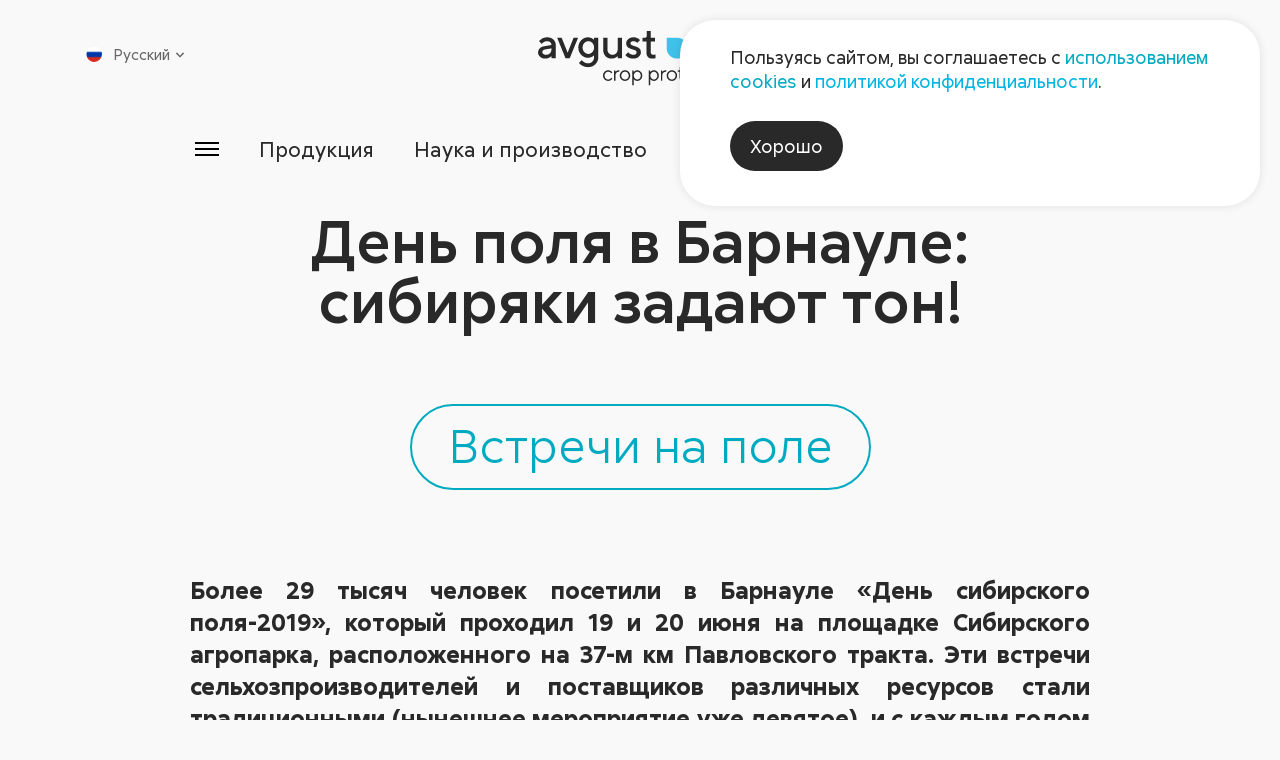

--- FILE ---
content_type: text/css
request_url: https://avgust.com/bitrix/cache/css/s1/aft/page_97c3a125225af73470c6e38793752f54/page_97c3a125225af73470c6e38793752f54_v1.css?17598426241626
body_size: 507
content:


/* Start:/local/templates/aft/components/bitrix/news/newspaper/bitrix/news.detail/.default/style.css?17446335081382*/
.newspaper-item h1 {
    font-size: 6rem;
    line-height: 130%;
    padding-top: 0;
}
.newspaper-item__sections {
    display: flex;
    align-items: center;
    justify-content: center;
    padding: 10px 0;
    overflow-y: scroll;
    scrollbar-color: transparent;
    scrollbar-width: none;
}
.newspaper-item__sections::-webkit-scrollbar {
    -webkit-appearance: none;
    display: none;
    height: 0;
    width: 0;
}
.newspaper-item__section {
    border: 1px solid var(--color);
    border-radius: 100vmax;
    color: var(--color);
    font-size: 3.3rem;
    font-weight: 300;
    line-height: 1.2;
    margin: 6px;
    padding: 0.4em 0.9em;
    position: relative;
    text-decoration: none;
    transition: opacity 0.2s, color 0.2s, background 0.2s, border-color 0.2s;
    outline: none;
    z-index: 0;
}
.newspaper-item__content {
    margin-top: 6rem;
}
.newspaper-item__content p {
    margin-bottom: 1em;
    max-width: 30ch;
}
.newspaper-item__content p:has(img) {
    max-width: none;
}
.newspaper-item__content img {
    max-width: 100%;
    height: auto;
}
@media (min-width: 576px) {
    .newspaper-item h1 {
        padding-top: 29px;
    }
    .newspaper-item__section {
        border-width: 2px;
        font-size: 4.8rem;
        margin: 14px 7px;
        padding: 0.2em 0.75em 1.5rem;
    }
    .newspaper-item__content p {
        max-width: none;
    }
}

/* End */
/* /local/templates/aft/components/bitrix/news/newspaper/bitrix/news.detail/.default/style.css?17446335081382 */


--- FILE ---
content_type: image/svg+xml
request_url: https://avgust.com/local/templates/aft/img/sprite.svg
body_size: 18866
content:
<svg version="1.1" xmlns="http://www.w3.org/2000/svg" xmlns:xlink="http://www.w3.org/1999/xlink">
    <symbol id="download" viewBox="0 0 22 22">
        <path fill-rule="evenodd" clip-rule="evenodd" d="M10.9091 21.8182C16.934 21.8182 21.8182 16.934 21.8182 10.9091C21.8182 4.88417 16.934 0 10.9091 0C4.88417 0 0 4.88417 0 10.9091C0 16.934 4.88417 21.8182 10.9091 21.8182Z" />
    </symbol>
    <symbol id="download-arrow" viewBox="0 0 185 185">
        <path fill-rule="evenodd" clip-rule="evenodd" d="M92.5 185C143.586 185 185 143.586 185 92.5C185 46.5 148 0 92.5 0C41.4137 0 0 41.4137 0 92.5C0 143.586 41.4137 185 92.5 185ZM92.5 55C90.8432 55 89.5 56.3431 89.5 58C89.5 59.6569 89.5 116.757 89.5 116.757L74.86 102.121C73.6884 100.949 71.7915 100.949 70.62 102.121C69.4484 103.292 69.4484 105.192 70.62 106.364L90.37 126.111C90.3867 126.128 90.4028 126.146 90.42 126.163C91.3586 127.102 92.7656 127.288 93.89 126.723C93.994 126.671 94.0914 126.612 94.19 126.547C94.3563 126.437 94.5136 126.309 94.66 126.162L94.69 126.136L114.46 106.364C115.631 105.192 115.631 103.293 114.46 102.121C113.288 100.95 111.392 100.95 110.22 102.121L95.5 116.84V58C95.5 56.3431 94.1569 55 92.5 55Z"/>
    </symbol>
    <symbol id="sticker-avgust" viewBox="0 0 110 110">
        <path fill-rule="evenodd" clip-rule="evenodd" d="M47.7467 61.9523C53.6538 51.721 50.1483 38.6382 39.9169 32.7311C29.6856 26.8241 16.6028 30.3296 10.6957 40.5609C4.78863 50.7923 8.29415 63.8751 18.5255 69.7821C28.7569 75.6892 41.8396 72.1837 47.7467 61.9523Z" fill="#00B9F3" />
        <path fill-rule="evenodd" clip-rule="evenodd" d="M80.7435 45.6388C92.4077 43.7622 100.342 32.7853 98.4656 21.1212C96.589 9.45701 85.6121 1.52257 73.948 3.39911C62.2838 5.27564 54.3494 16.2525 56.2259 27.9167C58.1024 39.5809 69.0793 47.5153 80.7435 45.6388Z" fill="#30BF34" />
        <rect x="73.9492" y="3.39771" width="21.3914" height="21.3914" transform="rotate(-9.13946 73.9492 3.39771)" fill="#30BF34" />
        <rect x="10.6953" y="40.5625" width="21.3914" height="21.3914" transform="rotate(-60 10.6953 40.5625)" fill="#00B9F3" />
        <rect x="90.957" y="61.4873" width="21.3914" height="21.3914" transform="rotate(39.4901 90.957 61.4873)" fill="#FFA700" />
        <path fill-rule="evenodd" clip-rule="evenodd" d="M63.7463 94.5043C72.8637 102.017 86.3454 100.717 93.8585 91.5995C101.372 82.4822 100.071 69.0005 90.9538 61.4873C81.8364 53.9742 68.3547 55.2746 60.8416 64.392C53.3284 73.5094 54.6289 86.9911 63.7463 94.5043Z" fill="#FFA700" />
    </symbol>
    <symbol id="sticker-n1" viewBox="0 0 41 41">
        <path fill-rule="evenodd" clip-rule="evenodd" d="M40.999 20.5C40.999 31.8218 31.8213 41 20.5 41C9.17773 41 0 31.8218 0 20.5C0 9.22388 9.10449 0.0742188 20.3623 0H20.5H41L40.999 20.3623V20.5ZM27.0029 17.3977C27.0029 19.4844 25.4375 20.7585 23.6172 20.7585C21.7793 20.7585 20.1953 19.4844 20.1953 17.3977C20.1953 15.2556 21.7607 14 23.6172 14C25.4736 14 27.0029 15.2556 27.0029 17.3977ZM8 14.1846H10.6943L16.4639 22.2542V14.1846H19.1035V27H16.6826L10.6396 18.5979V27H8V14.1846ZM24.7822 17.3977C24.7822 16.5852 24.2539 16.1052 23.6172 16.1052C23.3486 16.1052 23.0957 16.1907 22.8936 16.3508C22.6172 16.5698 22.4346 16.9282 22.4346 17.3977C22.4346 18.1548 22.9805 18.6533 23.6172 18.6533C24.2539 18.6533 24.7822 18.1548 24.7822 17.3977ZM26.584 21.6079V23.8608H20.6318V21.6079H26.584ZM28.8125 18.3765L27.8477 16.3821L31.6152 14.1663H34V27H31.252V17.0837L28.8125 18.3765Z" />
    </symbol>
    <symbol id="slider-arrow-right" viewBox="0 0 27 18">
        <path d="M17.8517 18L26.9522 9.01435L17.823 0L16.1579 1.86603L23 7.69378H0V10.2201H23L16.1579 16.134L17.8517 18Z" />
    </symbol>
    <symbol id="slider-arrow-left" viewBox="0 0 27 18">
        <path d="M9.10047 18L-3.8147e-06 9.01435L9.12918 0L10.7943 1.86603L3.95215 7.69378H26.9521V10.2201H3.95215L10.7943 16.134L9.10047 18Z" />
    </symbol>
    <symbol id="location" viewBox="0 0 21 28">
        <path fill-rule="evenodd" clip-rule="evenodd" d="M10.5 28C16.0263 22.5652 21 16.029 21 10.3261C21 4.62315 16.299 0 10.5 0C4.70101 0 0 4.62315 0 10.3261C0 16.029 5 22.5 10.5 28ZM10.5 15C12.9853 15 15 12.9853 15 10.5C15 8.01472 12.9853 6 10.5 6C8.01472 6 6 8.01472 6 10.5C6 12.9853 8.01472 15 10.5 15Z" />
    </symbol>
    <symbol id="small-arrow-up" viewBox="0 0 1408 1024">
        <path d="M1232.044 960l175.956-179.194-704.177-716.806-703.823 716.791 175.955 179.194 528.036-537.76 528.052 537.775z" />
    </symbol>
    <symbol id="small-arrow-down" viewBox="0 0 19 12">
        <path d="M0,2.1L2.1,0l9.2,9.2l-2.1,2.1L0,2.1z M16.3,0l2.1,2.1l-9.2,9.2L7.1,9.2L16.3,0z" />
    </symbol>
    <symbol id="long-arrow-top" viewBox="0 0 8 39">
        <path d="M4.35355 0.646446C4.15829 0.451183 3.84171 0.451183 3.64644 0.646446L0.464465 3.82843C0.269202 4.02369 0.269202 4.34027 0.464465 4.53553C0.659727 4.7308 0.976309 4.7308 1.17157 4.53553L4 1.70711L6.82843 4.53553C7.02369 4.7308 7.34027 4.7308 7.53553 4.53553C7.73079 4.34027 7.73079 4.02369 7.53553 3.82843L4.35355 0.646446ZM4.5 39L4.5 1L3.5 1L3.5 39L4.5 39Z" />
    </symbol>
    <symbol id="long-arrow-right" viewBox="0 0 121 16">
        <path d="M114.343 0.928635L120.707 7.2926C121.098 7.68312 121.098 8.31629 120.707 8.70681L114.343 15.0708C113.953 15.4613 113.319 15.4613 112.929 15.0708C112.538 14.6802 112.538 14.0471 112.929 13.6566L117.586 8.9997H0V6.9997H117.586L112.929 2.34285C112.538 1.95232 112.538 1.31916 112.929 0.928635C113.319 0.538111 113.953 0.538111 114.343 0.928635Z" />
    </symbol>
    <symbol id="long-arrow-left" viewBox="0 0 83 16">
        <path d="M0.292892 8.70711C-0.0976334 8.31658 -0.0976334 7.68342 0.292892 7.29289L6.65685 0.928932C7.04738 0.538408 7.68054 0.538408 8.07107 0.928932C8.46159 1.31946 8.46159 1.95262 8.07107 2.34315L2.41422 8L8.07107 13.6569C8.46159 14.0474 8.46159 14.6805 8.07107 15.0711C7.68054 15.4616 7.04738 15.4616 6.65685 15.0711L0.292892 8.70711ZM83 9H1V7H83V9Z" />
    </symbol>
    <symbol id="close" viewBox="0 0 36 36">
        <path d="M34.4661 4.91816C35.4424 3.94185 35.4424 2.35893 34.4661 1.38262C33.4898 0.406313 31.9069 0.406313 30.9306 1.38262L17.8492 14.464L4.76789 1.38262C3.79158 0.406313 2.20867 0.406313 1.23236 1.38262C0.256044 2.35893 0.256044 3.94185 1.23236 4.91816L14.3137 17.9995L1.23211 31.0811C0.255803 32.0574 0.255802 33.6403 1.23211 34.6166C2.20842 35.593 3.79134 35.593 4.76765 34.6166L17.8492 21.535L30.9308 34.6166C31.9071 35.593 33.4901 35.593 34.4664 34.6166C35.4427 33.6403 35.4427 32.0574 34.4664 31.0811L21.3848 17.9995L34.4661 4.91816Z" />
    </symbol>
    <symbol id="app-store" viewBox="0 0 36 32">
        <path d="M17.9351 2.88499L18.9369 1.14255C19.5554 0.0535201 20.9345 -0.313638 22.0168 0.308663C23.0991 0.930965 23.464 2.3187 22.8456 3.40773L13.1915 20.2223H20.1739C22.4374 20.2223 23.7052 22.8982 22.7219 24.7527H2.25116C1.00189 24.7527 0 23.7445 0 22.4875C0 21.2304 1.00189 20.2223 2.25116 20.2223H7.99038L15.3376 7.40912L13.0431 3.4015C12.4247 2.31248 12.7896 0.937188 13.8718 0.302441C14.9541 -0.319861 16.3209 0.0472967 16.9517 1.13632L17.9351 2.88499ZM9.25202 27.0863L7.08744 30.8637C6.46899 31.9527 5.08985 32.3199 4.00756 31.6976C2.92527 31.0753 2.56038 29.6875 3.17884 28.5985L4.78681 25.7981C6.60505 25.2318 8.08315 25.6675 9.25202 27.0863ZM27.8921 20.2348H33.7488C34.9981 20.2348 36 21.2429 36 22.4999C36 23.757 34.9981 24.7651 33.7488 24.7651H30.4958L32.6913 28.5985C33.3097 29.6875 32.9449 31.0628 31.8626 31.6976C30.7803 32.3199 29.4135 31.9527 28.7827 30.8637C25.0843 24.4104 22.3075 19.5813 20.4645 16.364C18.5782 13.0907 19.9265 9.80499 21.2561 8.69107C22.7342 11.2425 24.9421 15.0946 27.8921 20.2348Z"/>
    </symbol>
    <symbol id="play-store" viewBox="0 0 30 33">
        <path d="M21.437 22.3894L16.6667 17.6666L1.26755 32.9124C1.82795 33.0957 2.53347 32.9966 3.30012 32.5652L21.437 22.3894Z"/>
        <path d="M22.9413 21.5451L17.8452 16.4998L22.9491 11.4468L28.6358 14.6396C30.4547 15.6533 30.4547 17.3214 28.6358 18.3479L22.9413 21.5451Z"/>
        <path d="M21.4365 10.6107L16.6667 15.333L1.2676 0.087212C1.82811 -0.0956824 2.53372 0.00389736 3.30012 0.43515L21.4365 10.6107Z"/>
        <path d="M0.142721 1.30707C0.0498963 1.59685 0 1.93146 0 2.30959V30.6929C0 31.0685 0.0492859 31.4041 0.14094 31.6943L15.4882 16.4998L0.142721 1.30707Z"/>
    </symbol>
    <symbol id="play" viewBox="0 0 1024 1024">
        <path d="M94.79 86.88c0-52.978 57.721-85.766 103.225-58.637l715.188 426.388c44.414 26.477 44.414 90.796 0 117.273l-715.188 426.387c-45.505 27.129-103.225-5.659-103.225-58.634v-852.777z"/>
    </symbol>
    <symbol id="camera" viewBox="0 0 1243 1024">
        <path d="M738.289 0c64.38 0 116.568 52.191 116.568 116.571s52.187 116.571 116.568 116.571h125.718c80.794 0 146.286 65.494 146.286 146.286v484.571c0 80.794-65.492 146.286-146.286 146.286h-950.857c-80.791 0-146.286-65.492-146.286-146.286v-484.571c0-80.791 65.494-146.286 146.286-146.286h125.714c64.38 0 116.571-52.191 116.571-116.571s52.191-116.571 116.571-116.571h233.147zM621.809 815.996c114.454 0 207.236-92.786 207.236-207.241s-92.782-207.238-207.236-207.238c-114.454 0-207.238 92.784-207.238 207.238s92.784 207.241 207.238 207.241z"/>
    </symbol>
    <symbol id="article" viewBox="0 0 870 1024">
        <path d="M38.101 81.6c-1.377 6.697-2.101 13.633-2.101 20.738v733.364c0 56.55 45.846 102.4 102.4 102.4h594.912c-18.785 22.031-46.74 36.004-77.962 36.004h-552.95c-56.554 0-102.4-45.844-102.4-102.4v-710.406c0-32.2 14.862-60.929 38.101-79.7z"/>
        <path d="M191.4 0h552.946c56.556 0 102.4 45.846 102.4 102.4v697.277c0 56.556-45.844 102.4-102.4 102.4h-552.946c-56.554 0-102.4-45.844-102.4-102.4v-697.277c0-56.554 45.846-102.4 102.4-102.4zM252.483 144.4c-19.928 0-36.083 16.155-36.083 36.083s16.155 36.083 36.083 36.083h432.998c19.927 0 36.081-16.155 36.081-36.083s-16.154-36.083-36.081-36.083h-432.998zM216.4 396.883c0 19.929 16.155 36.083 36.083 36.083h432.998c19.927 0 36.081-16.155 36.081-36.083s-16.154-36.083-36.081-36.083h-432.998c-19.928 0-36.083 16.155-36.083 36.083zM252.483 577.398c-19.928 0-36.083 16.159-36.083 36.086s16.155 36.081 36.083 36.081h324.751c19.927 0 36.081-16.154 36.081-36.081s-16.154-36.086-36.081-36.086h-324.751z"/>
    </symbol>
    <symbol id="arrow-right" viewBox="0 0 40 40">
        <path d="M27.4,15.1l4.9,4.9L12.6,40l-4.9-4.9L27.4,15.1z M32.2,20l-4.9,4.9L7.8,4.9L12.6,0L32.2,20z" />
    </symbol>
    <symbol id="arrow-left" viewBox="0 0 40 40">
        <path d="M12.6,24.9L7.8,20L27.4,0l4.9,4.9L12.6,24.9z M7.8,20l4.9-4.9l19.6,20L27.4,40L7.8,20z" />
    </symbol>
    <symbol id="caption-arrow-right" viewBox="0 0 27 18">
        <path d="M17.8517 18L26.9522 9.01435L17.823 0L16.1579 1.86603L23 7.69378H0V10.2201H23L16.1579 16.134L17.8517 18Z" />
    </symbol>
    <symbol id="search" viewBox="0 0 25 25">
        <path fill-rule="evenodd" clip-rule="evenodd" d="M18.9812 5.54616C22.6912 9.25614 22.6912 15.2712 18.9812 18.9812C15.2712 22.6912 9.25614 22.6912 5.54616 18.9812C1.83618 15.2712 1.83618 9.25614 5.54616 5.54616C9.25614 1.83618 15.2712 1.83618 18.9812 5.54616ZM21.3877 19.2659C24.8576 14.7563 24.5269 8.26342 20.3954 4.13194C15.9044 -0.359085 8.62297 -0.359085 4.13194 4.13194C-0.359086 8.62297 -0.359086 15.9044 4.13194 20.3954C8.26357 24.527 14.7568 24.8577 19.2664 21.3873L22.8698 24.9907L24.9911 22.8694L21.3877 19.2659Z" />
    </symbol>

    <symbol id="slim-arrow-right" viewBox="0 0 27 82">
        <path fill-rule="evenodd" clip-rule="evenodd" d="M0.489576 0.140081C0.964447 -0.141904 1.578 0.0144603 1.85999 0.489332L26.1664 41.4219L1.85526 81.5184C1.56892 81.9906 0.953953 82.1413 0.481694 81.855C0.00943485 81.5687 -0.141284 80.9537 0.145054 80.4814L23.834 41.4112L0.140325 1.51049C-0.14166 1.03562 0.0147044 0.422066 0.489576 0.140081Z" fill="white"/>
    </symbol>
    <symbol id="slim-arrow-left" viewBox="0 0 27 82">
        <path fill-rule="evenodd" clip-rule="evenodd" d="M0.489576 0.140081C0.964447 -0.141904 1.578 0.0144603 1.85999 0.489332L26.1664 41.4219L1.85526 81.5184C1.56892 81.9906 0.953953 82.1413 0.481694 81.855C0.00943485 81.5687 -0.141284 80.9537 0.145054 80.4814L23.834 41.4112L0.140325 1.51049C-0.14166 1.03562 0.0147044 0.422066 0.489576 0.140081Z" fill="white"/>
    </symbol>
    <symbol id="burger-menu" viewBox="0 0 24 14">
        <rect width="24" height="2" />
        <rect y="6" width="24" height="2" />
        <rect y="12" width="24" height="2" />
    </symbol>
    <symbol id="youtube" viewBox="0 0 22 16">
        <path d="M21.5403 2.50346C21.2873 1.51804 20.5418 0.741958 19.5953 0.478583C17.8796 0 11 0 11 0C11 0 4.12044 0 2.40474 0.478583C1.45821 0.742 0.71273 1.51804 0.459711 2.50346C0 4.28958 0 8.01617 0 8.01617C0 8.01617 0 11.7428 0.459711 13.5289C0.71273 14.5143 1.45821 15.258 2.40474 15.5214C4.12044 16 11 16 11 16C11 16 17.8796 16 19.5953 15.5214C20.5418 15.258 21.2873 14.5143 21.5403 13.5289C22 11.7428 22 8.01617 22 8.01617C22 8.01617 22 4.28958 21.5403 2.50346V2.50346ZM8.74998 11.3996V4.63271L14.5 8.01625L8.74998 11.3996V11.3996Z" />
    </symbol>
    <symbol id="download-doc" viewBox="0 0 24 24">
        <path d="M12.4138 0C18.8127 0 24 5.18732 24 11.5862V12.4138C23.7749 18.8496 18.4889 24 12 24C5.37258 24 0 18.6274 0 12C0 5.37258 5.37258 0 12 0C12.1385 0 12.2765 0.00233253 12.4139 0.00698853L12.4138 0V0ZM12.0005 2.32233C11.6119 2.32233 11.2971 2.63506 11.2971 3.02063V16.9003L6.47174 12.9612C6.18688 12.7269 5.71655 12.7741 5.47705 13.054C5.22458 13.3492 5.2857 13.8074 5.57056 14.0414L11.55 18.93C11.8921 19.1482 12.1495 19.1195 12.4515 18.93L18.4305 14.0414C18.7332 13.7813 18.76 13.3368 18.524 13.054C18.288 12.7712 17.8141 12.7269 17.5293 12.9612L12.704 16.9003V3.02063C12.704 2.63481 12.3889 2.32233 12.0005 2.32233Z"/>
    </symbol>
    <symbol id="planet" viewBox="0 0 448 448">
        <path d="M224,0 C100.49,0 0,100.49 0,224 C0,347.52 100.49,448 224,448 C347.52,448 448,347.52 448,224 C448,100.49 347.52,0 224,0 Z M235.199,154.64 C261.504,153.5697 287.015,148.6947 310.988,140.535 C319.1208,163.277 323.957,187.633 325.078,212.793 L235.199,212.789094 L235.199,154.64 Z M235.199,132.23 L235.199,36.464 C263.957,57.745 286.863,86.558 302.433,119.792 C281.14,126.8975 258.531,131.198 235.199,132.23 L235.199,132.23 Z M212.801,36.464 L212.801,132.234 C189.473,131.191 166.86,126.8902 145.578,119.781 C161.14,86.543 184.051,57.738 212.801,36.465 L212.801,36.464 Z M212.801,154.644 L212.801,212.796 L122.922,212.796 C124.0353,187.64 128.8751,163.292 137.008,140.562 C160.977,148.7104 186.496,153.574 212.801,154.644 Z M100.531,212.796 L22.726,212.796 C25.0151,171.144 40.031,132.839 63.914,101.656 C79.848,113.902 97.402,124.234 116.168,132.468 C107.0508,157.749 101.668,184.823 100.531,212.792 L100.531,212.796 Z M100.531,235.194 C101.6716,263.19 107.0622,290.292 116.183,315.592 C97.441,323.8225 79.882,334.151 63.964,346.397 C40.046,315.213 25.015,276.881 22.726,235.197 L100.531,235.194 Z M122.918,235.194 L212.797,235.194 L212.797,293.366 C186.492,294.4363 160.985,299.3191 137.02,307.491 C128.8755,284.737 124.032,260.374 122.918,235.194 L122.918,235.194 Z M212.797,315.772 L212.797,411.534 C184.047,390.261 161.141,361.46 145.574,328.229 C166.859,321.1079 189.465,316.803 212.797,315.772 Z M235.195,411.526 L235.195,315.764 C258.519,316.807 281.133,321.0999 302.422,328.213 C286.856,361.447 263.953,390.252 235.195,411.525 L235.195,411.526 Z M235.195,293.366 L235.195,235.194 L325.074,235.194 C323.9607,260.37 319.1209,284.741 310.969,307.495 C287.008,299.327 261.5,294.444 235.196,293.366 L235.195,293.366 Z M347.465,235.194 L425.27,235.194 C422.9809,276.893 407.934,315.233 384.008,346.424 C368.086,334.178 350.543,323.834 331.805,315.596 C340.9339,290.295 346.325,263.19 347.465,235.19 L347.465,235.194 Z M347.465,212.796 C346.3244,184.819 340.9416,157.73 331.82,132.437 C350.574,124.2065 368.14,113.882 384.066,101.644 C407.961,132.82 422.976,171.136 425.265,212.804 L347.465,212.796 Z M369.41,84.586 C355.355,95.277 339.91,104.363 323.422,111.656 C307.832,77.847 285.219,48.164 257.055,25.152 C300.879,32.4137 339.938,53.851 369.415,84.586 L369.41,84.586 Z M190.94,25.152 C162.784,48.164 140.17,77.843 124.573,111.648 C108.093,104.3472 92.632,95.281 78.573,84.589 C108.05,53.855 147.116,32.413 190.943,25.151 L190.94,25.152 Z M78.63,363.452 C92.681,352.761 108.114,343.667 124.591,336.366 C140.181,370.155 162.79,399.827 190.935,422.835 C147.142,415.5772 108.099,394.163 78.635,363.452 L78.63,363.452 Z M257.08,422.839 C285.232,399.823 307.838,370.144 323.435,336.343 C339.915,343.6399 355.376,352.706 369.435,363.402 C339.958,394.136 300.892,415.57 257.075,422.84 L257.08,422.839 Z"></path>
    </symbol>
    <symbol id="filter" viewBox="0 0 17 15">
        <path d="M11.3333207,8.37639678 C10.0258505,8.37639678 8.92220468,9.25346683 8.57525117,10.44874 L3.80056426e-05,10.44874 L3.80056426e-05,12.0427917 L8.57525117,12.0427917 C8.92220088,13.2378751 10.0258505,14.1151349 11.3333207,14.1151349 C12.6407908,14.1151349 13.7444366,13.2380649 14.0913902,12.0427917 L17,12.0427917 L17,10.44874 L14.0912381,10.44874 C13.7445849,9.2536566 12.6406388,8.37639678 11.3334727,8.37639678 L11.3333207,8.37639678 Z M11.3333207,12.5209313 C10.6290381,12.5209313 10.0562551,11.9489704 10.0562551,11.245614 C10.0562551,10.5422577 10.6290001,9.97029672 11.3333207,9.97029672 C12.0376412,9.97029672 12.6103863,10.5422577 12.6103863,11.245614 C12.6102378,11.9489324 12.0373372,12.5209313 11.3333207,12.5209313 Z M8.4245968,2.07234319 C8.07764709,0.877259815 6.97399743,0 5.66652731,0 C4.35905719,0 3.25541133,0.877070047 2.90845782,2.07234319 L0,2.07234319 L0,3.66639494 L2.90860984,3.66639494 C3.25555955,4.86147831 4.35920921,5.73873813 5.66667934,5.73873813 C6.97414946,5.73873813 8.07779532,4.86166808 8.42474883,3.66639494 L16.999962,3.66639494 L16.999962,2.07234319 L8.4245968,2.07234319 Z M5.66667934,4.14468638 C4.96239677,4.14468638 4.38961373,3.57272542 4.38961373,2.86936906 C4.38961373,2.16601271 4.96235876,1.59405175 5.66667934,1.59405175 C6.37099991,1.59405175 6.94374494,2.16601271 6.94374494,2.86936906 C6.94374494,3.57272542 6.37069586,4.14468638 5.66667934,4.14468638 Z"></path>
    </symbol>
    <symbol id="telegram" viewBox="0 0 27 23">
        <path d="M1.85611 9.82187C9.10385 6.71716 13.9368 4.67035 16.355 3.68143C23.2594 0.857865 24.6941 0.367382 25.6292 0.351186C25.8349 0.347624 26.2947 0.397738 26.5926 0.635385C26.8441 0.83605 26.9133 1.10712 26.9464 1.29737C26.9795 1.48762 27.0208 1.92102 26.988 2.25967C26.6138 6.12491 24.9949 15.5048 24.1713 19.834C23.8228 21.6658 23.1365 22.28 22.4722 22.3401C21.0284 22.4707 19.9321 21.402 18.5337 20.5007C16.3455 19.0904 15.1094 18.2125 12.9854 16.8363C10.5307 15.2459 12.122 14.3718 13.5209 12.9433C13.887 12.5694 20.2483 6.88044 20.3714 6.36436C20.3868 6.29982 20.4011 6.05923 20.2557 5.93219C20.1103 5.80515 19.8958 5.84859 19.741 5.88314C19.5215 5.93212 16.0259 8.20381 9.25407 12.6982C8.26184 13.3681 7.36312 13.6945 6.55789 13.6774C5.6702 13.6585 3.96262 13.1839 2.69322 12.7782C1.13624 12.2806 -0.101214 12.0175 0.006541 11.1724C0.0626662 10.7322 0.679189 10.282 1.85611 9.82187Z"/>
    </symbol>
</svg>
